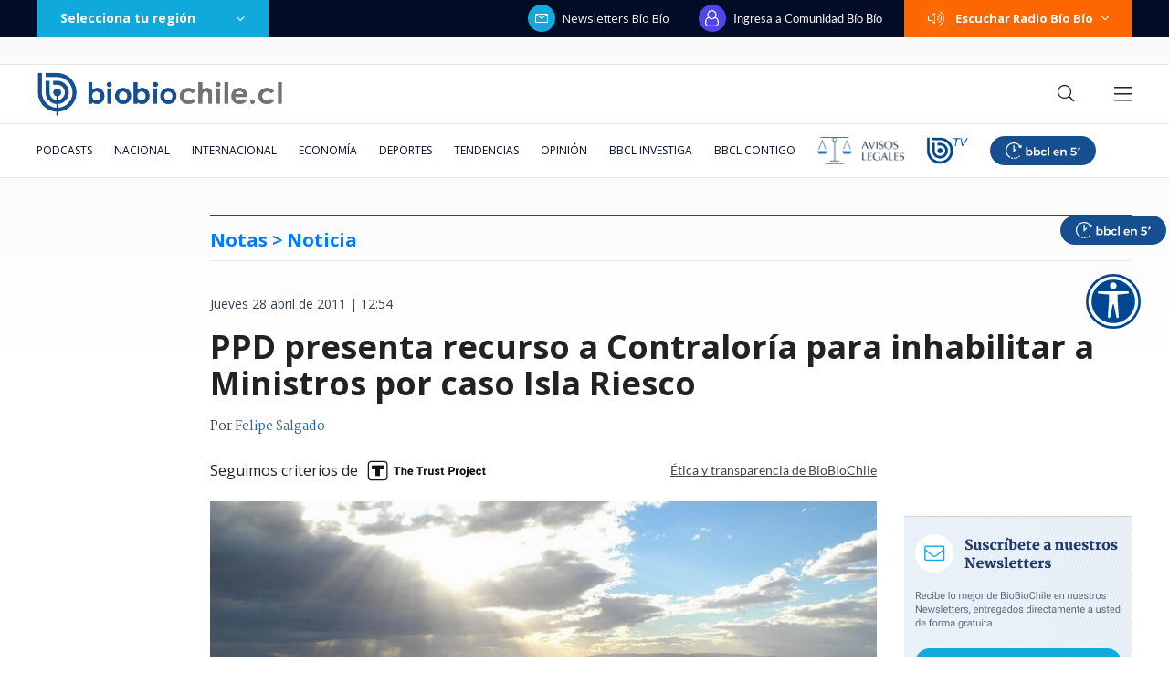

--- FILE ---
content_type: text/html; charset=utf-8
request_url: https://realtime.bbcl.cl/hit/?t=1767342149710&url=https%3A%2F%2Fwww.biobiochile.cl%2Fnoticias%2F2011%2F04%2F28%2Fppd-presenta-recurso-a-contraloria-para-inhabilitar-a-ministros-como-consecuencia-d-caso-isla-riesco.shtml&property=01G1KMVDSGMWCR31GWZX0VBJBY&referrer=
body_size: -16
content:
01KDYWT49DF1QBANWM83S9YBRX.Pn+B0q0MqbwGWnNYScMM2zRPUREYg0vGvpaaSdG1/mI=

--- FILE ---
content_type: text/html; charset=utf-8
request_url: https://www.google.com/recaptcha/api2/aframe
body_size: 268
content:
<!DOCTYPE HTML><html><head><meta http-equiv="content-type" content="text/html; charset=UTF-8"></head><body><script nonce="xEiZjNcRYX9Ot3APO0vQbg">/** Anti-fraud and anti-abuse applications only. See google.com/recaptcha */ try{var clients={'sodar':'https://pagead2.googlesyndication.com/pagead/sodar?'};window.addEventListener("message",function(a){try{if(a.source===window.parent){var b=JSON.parse(a.data);var c=clients[b['id']];if(c){var d=document.createElement('img');d.src=c+b['params']+'&rc='+(localStorage.getItem("rc::a")?sessionStorage.getItem("rc::b"):"");window.document.body.appendChild(d);sessionStorage.setItem("rc::e",parseInt(sessionStorage.getItem("rc::e")||0)+1);localStorage.setItem("rc::h",'1767342162944');}}}catch(b){}});window.parent.postMessage("_grecaptcha_ready", "*");}catch(b){}</script></body></html>

--- FILE ---
content_type: application/javascript
request_url: https://www.biobiochile.cl/static/realtime/realtime-general.js?t=1767342159409&callback=BBCL_Realtime
body_size: 901
content:
/*2026-01-02 08:22:09*/ BBCL_Realtime([{"id":6686153,"titulo":"Detienen a conductor sin licencia chilena, con revisi\u00f3n falsificada y $36 millones en multas","url":"https:\/\/www.biobiochile.cl\/noticias\/nacional\/region-metropolitana\/2026\/01\/01\/detienen-a-conductor-sin-licencia-chilena-con-revision-falsificada-y-36-millones-en-multas.shtml","imagen":"2026\/01\/conductor-36-millones.png","video_rudo_destacado":"","categoria":"nacional","en_vivo":false,"visitas":44},{"id":6686479,"titulo":"Luis Jara entreg\u00f3 potente reflexi\u00f3n para el A\u00f1o 2026 tras ser mordido por un perro en la nariz","url":"https:\/\/www.biobiochile.cl\/noticias\/dopamina\/2026\/01\/01\/luis-jara-entrego-potente-reflexion-para-el-ano-2026-tras-ser-mordido-por-un-perro-en-la-nariz.shtml","imagen":"2026\/01\/luis-jara-entrego-potente-reflexion-para-el-ano-2026-tras-ser-mordido-por-un-perro-en-la-nariz.png","video_rudo_destacado":"","categoria":"nacional","en_vivo":false,"visitas":31},{"id":6686228,"titulo":"Revelan que muri\u00f3 el paciente que fue postergado por operaci\u00f3n a madre de la ministra Aguilera","url":"https:\/\/www.biobiochile.cl\/noticias\/nacional\/region-metropolitana\/2026\/01\/01\/revelan-que-murio-el-paciente-que-fue-postergado-por-operacion-a-madre-de-la-ministra-aguilera.shtml","imagen":"2026\/01\/paciente-ministra-aguilera.png","video_rudo_destacado":"","categoria":"nacional","en_vivo":false,"visitas":28},{"id":6686486,"titulo":"Estas son las 14 pel\u00edculas m\u00e1s esperadas de 2026: \u2019El Diablo Viste a la Moda 2\u2019, \u2019La Odisea\u2019 y m\u00e1s","url":"https:\/\/www.biobiochile.cl\/noticias\/servicios\/toma-nota\/2026\/01\/02\/estas-son-las-14-peliculas-mas-esperadas-de-2026-el-diablo-viste-a-la-moda-2-la-odisea-y-mas.shtml","imagen":"2026\/01\/peliculas-2026.png","video_rudo_destacado":"","categoria":"general","en_vivo":false,"visitas":27},{"id":6686468,"titulo":"Carmona y futuro gobierno de Jos\u00e9 Antonio Kast: \"Seremos una oposici\u00f3n constructiva\"","url":"https:\/\/www.biobiochile.cl\/noticias\/nacional\/chile\/2026\/01\/01\/carmona-y-futuro-gobierno-de-jose-antonio-kast-seremos-una-oposicion-constructiva.shtml","imagen":"2026\/01\/carmona-y-futuro-gobierno-de-jose-antonio-kast-seremos-una-oposicion-constructiva.png","video_rudo_destacado":"","categoria":"nacional","en_vivo":false,"visitas":26},{"id":6686472,"titulo":"Venezuela inform\u00f3 la excarcelaci\u00f3n de 88 personas detenidas tras elecci\u00f3n presidencial de 2024","url":"https:\/\/www.biobiochile.cl\/noticias\/internacional\/america-latina\/2026\/01\/02\/venezuela-informo-la-excarcelacion-de-88-personas-detenidas-tras-eleccion-presidencial-de-2024.shtml","imagen":"2026\/01\/venezuela-informo-la-excarcelacion-de-88-personas-detenidas-tras-eleccion-presidencial-de-2024.png","video_rudo_destacado":"","categoria":"nacional","en_vivo":false,"visitas":24},{"id":6686368,"titulo":"Tras muerte de paciente que habr\u00eda sido postergado: diputados republicanos piden salida de ministra","url":"https:\/\/www.biobiochile.cl\/noticias\/nacional\/region-metropolitana\/2026\/01\/01\/tras-muerte-de-paciente-que-habria-sido-postergado-diputados-republicanos-piden-salida-de-ministra.shtml","imagen":"2026\/01\/tras-muerte-de-paciente-que-habria-sido-postergado-diputados-republicanos-piden-salida-de-ministra.png","video_rudo_destacado":"","categoria":"nacional","en_vivo":false,"visitas":23},{"id":6686336,"titulo":"Per\u00fa ratifica que no permitir\u00e1 ingreso de migrantes irregulares y explican protocolo con Chile","url":"https:\/\/www.biobiochile.cl\/noticias\/internacional\/america-latina\/2026\/01\/01\/peru-ratifica-que-no-permitira-ingreso-de-migrantes-irregulares-y-explican-protocolo-con-chile.shtml","imagen":"2026\/01\/peru-ratifica-que-no-permitira-ingreso-de-migrantes-irregulares-y-adelanta-protocolo-con-chile.png","video_rudo_destacado":"","categoria":"nacional","en_vivo":false,"visitas":20},{"id":6686412,"titulo":"\"No era una estrella de cine\": Trump critica a George Clooney por obtener la ciudadan\u00eda francesa","url":"https:\/\/www.biobiochile.cl\/noticias\/internacional\/eeuu\/2026\/01\/01\/no-era-una-estrella-de-cine-trump-critica-a-george-clooney-por-obtener-la-ciudadania-francesa.shtml","imagen":"2026\/01\/trump-george-clooney.png","video_rudo_destacado":"","categoria":"nacional","en_vivo":false,"visitas":17},{"id":6686329,"titulo":"Desbordes destaca trabajo en A\u00f1o Nuevo: \"No es normal que en menos de 24 horas quede todo limpio\"","url":"https:\/\/www.biobiochile.cl\/noticias\/nacional\/region-metropolitana\/2026\/01\/01\/desbordes-destaca-trabajo-en-ano-nuevo-no-es-normal-que-en-menos-de-24-horas-quede-todo-limpio.shtml","imagen":"2026\/01\/desbordes-destaca-trabajo-en-ano-nuevo-no-es-normal-que-en-menos-de-24-horas-quede-todo-limpio.png","video_rudo_destacado":"","categoria":"nacional","en_vivo":false,"visitas":16}])

--- FILE ---
content_type: application/javascript; charset=utf-8
request_url: https://fundingchoicesmessages.google.com/f/AGSKWxVKlD1PUUVUBEPzxsQbc7aZGPVmc5Ab2ZWHoZihLuARAuyr5MDWIcj-F4yW3ytpEpjksYgBpFGU0TeMyR3oRBwKP_kq0FYjIL-5SxIexfruBO1fjhhmLf3B8FvVW2Y9zSelKhRZI96n0YxtQ62dvor05EYoZcOvjMOGOoPYSgoIGFo2i1fqVBRPfgpI/_/apopwin./advaluewriter./ads/scriptinject./toggleAds./adsa728.
body_size: -1287
content:
window['853434a8-2ad2-4618-a4ab-564bef9bd801'] = true;